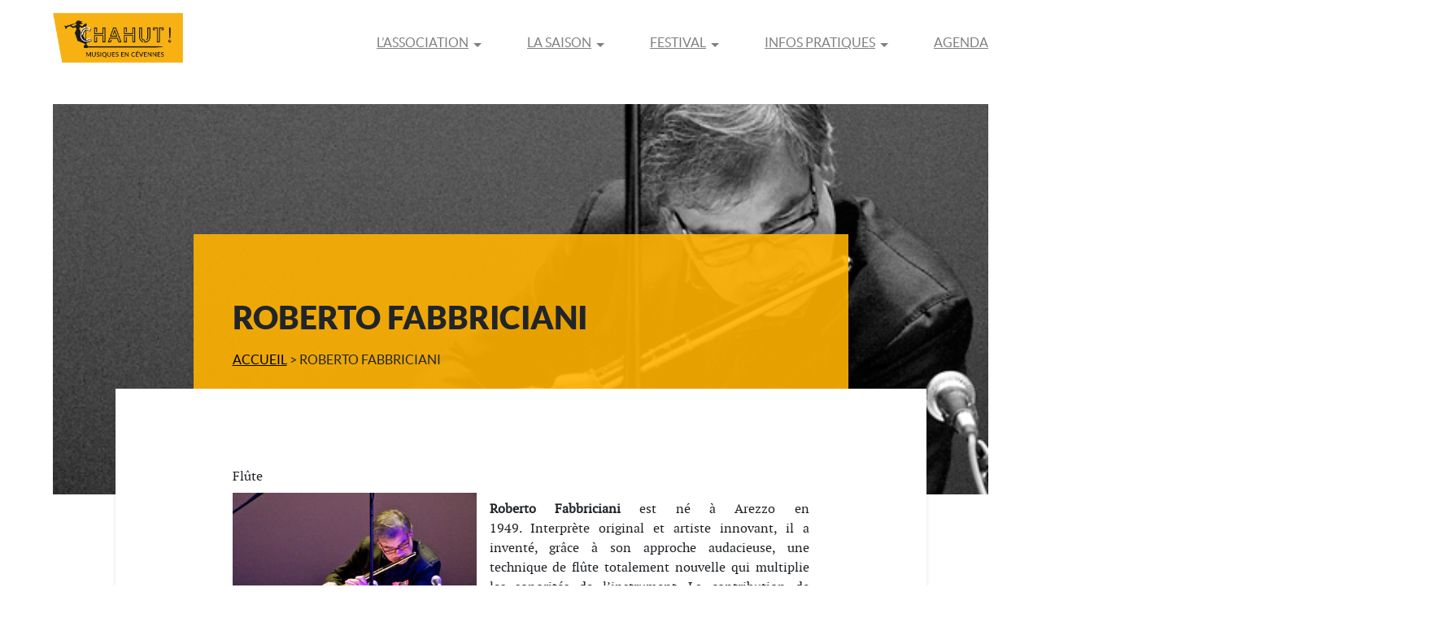

--- FILE ---
content_type: text/html; charset=UTF-8
request_url: https://chahut-musiquesencevennes.fr/2019/07/12/roberto-fabbriciani/
body_size: 14623
content:

<!DOCTYPE html>
<html lang="fr-FR">
	<head>
		<meta charset="UTF-8">
        <meta name="viewport" content="width=device-width, initial-scale=1">
    
        <meta name='robots' content='index, follow, max-image-preview:large, max-snippet:-1, max-video-preview:-1' />
	<style>img:is([sizes="auto" i], [sizes^="auto," i]) { contain-intrinsic-size: 3000px 1500px }</style>
	
	<!-- This site is optimized with the Yoast SEO plugin v24.9 - https://yoast.com/wordpress/plugins/seo/ -->
	<title>Roberto Fabbriciani - Chahut ! Musiques en cévennes</title><link rel="stylesheet" href="https://chahut-musiquesencevennes.fr/wp-content/cache/min/1/c643ae533afa90765355a5ce9d8e073e.css" media="all" data-minify="1" />
	<link rel="canonical" href="https://chahut-musiquesencevennes.fr/2019/07/12/roberto-fabbriciani/" />
	<meta property="og:locale" content="fr_FR" />
	<meta property="og:type" content="article" />
	<meta property="og:title" content="Roberto Fabbriciani - Chahut ! Musiques en cévennes" />
	<meta property="og:description" content="Flûte" />
	<meta property="og:url" content="https://chahut-musiquesencevennes.fr/2019/07/12/roberto-fabbriciani/" />
	<meta property="og:site_name" content="Chahut ! Musiques en cévennes" />
	<meta property="article:publisher" content="https://www.facebook.com/letoutpetitfestivalmusical/" />
	<meta property="article:published_time" content="2019-07-12T15:53:43+00:00" />
	<meta property="article:modified_time" content="2021-07-01T18:08:18+00:00" />
	<meta property="og:image" content="https://chahut-musiquesencevennes.fr/wp-content/uploads/2019/07/Roberto-Fabbriciani_b.jpg" />
	<meta property="og:image:width" content="600" />
	<meta property="og:image:height" content="350" />
	<meta property="og:image:type" content="image/jpeg" />
	<meta name="author" content="Chahut Festival" />
	<meta name="twitter:card" content="summary_large_image" />
	<meta name="twitter:label1" content="Écrit par" />
	<meta name="twitter:data1" content="Chahut Festival" />
	<meta name="twitter:label2" content="Durée de lecture estimée" />
	<meta name="twitter:data2" content="2 minutes" />
	<script type="application/ld+json" class="yoast-schema-graph">{"@context":"https://schema.org","@graph":[{"@type":"Article","@id":"https://chahut-musiquesencevennes.fr/2019/07/12/roberto-fabbriciani/#article","isPartOf":{"@id":"https://chahut-musiquesencevennes.fr/2019/07/12/roberto-fabbriciani/"},"author":{"name":"Chahut Festival","@id":"https://chahut-musiquesencevennes.fr/#/schema/person/686cb50f4035e379c6891375c157f633"},"headline":"Roberto Fabbriciani","datePublished":"2019-07-12T15:53:43+00:00","dateModified":"2021-07-01T18:08:18+00:00","mainEntityOfPage":{"@id":"https://chahut-musiquesencevennes.fr/2019/07/12/roberto-fabbriciani/"},"wordCount":392,"publisher":{"@id":"https://chahut-musiquesencevennes.fr/#organization"},"image":{"@id":"https://chahut-musiquesencevennes.fr/2019/07/12/roberto-fabbriciani/#primaryimage"},"thumbnailUrl":"https://chahut-musiquesencevennes.fr/wp-content/uploads/2019/07/Roberto-Fabbriciani_b.jpg","articleSection":["Festival 2019"],"inLanguage":"fr-FR"},{"@type":"WebPage","@id":"https://chahut-musiquesencevennes.fr/2019/07/12/roberto-fabbriciani/","url":"https://chahut-musiquesencevennes.fr/2019/07/12/roberto-fabbriciani/","name":"Roberto Fabbriciani - Chahut ! Musiques en cévennes","isPartOf":{"@id":"https://chahut-musiquesencevennes.fr/#website"},"primaryImageOfPage":{"@id":"https://chahut-musiquesencevennes.fr/2019/07/12/roberto-fabbriciani/#primaryimage"},"image":{"@id":"https://chahut-musiquesencevennes.fr/2019/07/12/roberto-fabbriciani/#primaryimage"},"thumbnailUrl":"https://chahut-musiquesencevennes.fr/wp-content/uploads/2019/07/Roberto-Fabbriciani_b.jpg","datePublished":"2019-07-12T15:53:43+00:00","dateModified":"2021-07-01T18:08:18+00:00","breadcrumb":{"@id":"https://chahut-musiquesencevennes.fr/2019/07/12/roberto-fabbriciani/#breadcrumb"},"inLanguage":"fr-FR","potentialAction":[{"@type":"ReadAction","target":["https://chahut-musiquesencevennes.fr/2019/07/12/roberto-fabbriciani/"]}]},{"@type":"ImageObject","inLanguage":"fr-FR","@id":"https://chahut-musiquesencevennes.fr/2019/07/12/roberto-fabbriciani/#primaryimage","url":"https://chahut-musiquesencevennes.fr/wp-content/uploads/2019/07/Roberto-Fabbriciani_b.jpg","contentUrl":"https://chahut-musiquesencevennes.fr/wp-content/uploads/2019/07/Roberto-Fabbriciani_b.jpg","width":600,"height":350},{"@type":"BreadcrumbList","@id":"https://chahut-musiquesencevennes.fr/2019/07/12/roberto-fabbriciani/#breadcrumb","itemListElement":[{"@type":"ListItem","position":1,"name":"Accueil","item":"https://chahut-musiquesencevennes.fr/"},{"@type":"ListItem","position":2,"name":"Roberto Fabbriciani"}]},{"@type":"WebSite","@id":"https://chahut-musiquesencevennes.fr/#website","url":"https://chahut-musiquesencevennes.fr/","name":"Chahut ! Musiques en cévennes","description":"On chahute","publisher":{"@id":"https://chahut-musiquesencevennes.fr/#organization"},"potentialAction":[{"@type":"SearchAction","target":{"@type":"EntryPoint","urlTemplate":"https://chahut-musiquesencevennes.fr/?s={search_term_string}"},"query-input":{"@type":"PropertyValueSpecification","valueRequired":true,"valueName":"search_term_string"}}],"inLanguage":"fr-FR"},{"@type":"Organization","@id":"https://chahut-musiquesencevennes.fr/#organization","name":"CHAHUT ! musiques en cévennes","url":"https://chahut-musiquesencevennes.fr/","logo":{"@type":"ImageObject","inLanguage":"fr-FR","@id":"https://chahut-musiquesencevennes.fr/#/schema/logo/image/","url":"https://chahut-musiquesencevennes.fr/wp-content/uploads/2019/05/logo_chahut_tpfm.jpg","contentUrl":"https://chahut-musiquesencevennes.fr/wp-content/uploads/2019/05/logo_chahut_tpfm.jpg","width":800,"height":306,"caption":"CHAHUT ! musiques en cévennes"},"image":{"@id":"https://chahut-musiquesencevennes.fr/#/schema/logo/image/"},"sameAs":["https://www.facebook.com/letoutpetitfestivalmusical/"]},{"@type":"Person","@id":"https://chahut-musiquesencevennes.fr/#/schema/person/686cb50f4035e379c6891375c157f633","name":"Chahut Festival","image":{"@type":"ImageObject","inLanguage":"fr-FR","@id":"https://chahut-musiquesencevennes.fr/#/schema/person/image/","url":"https://secure.gravatar.com/avatar/870dce6d7174c695fa837271da858e3bd26fd012984cd2e0dbad34805b97c663?s=96&d=mm&r=g","contentUrl":"https://secure.gravatar.com/avatar/870dce6d7174c695fa837271da858e3bd26fd012984cd2e0dbad34805b97c663?s=96&d=mm&r=g","caption":"Chahut Festival"},"url":"https://chahut-musiquesencevennes.fr/author/adminchris/"}]}</script>
	<!-- / Yoast SEO plugin. -->


<link rel='dns-prefetch' href='//fonts.googleapis.com' />
<link href='https://fonts.gstatic.com' crossorigin rel='preconnect' />
		<!-- This site uses the Google Analytics by ExactMetrics plugin v8.9.0 - Using Analytics tracking - https://www.exactmetrics.com/ -->
		<!-- Note: ExactMetrics is not currently configured on this site. The site owner needs to authenticate with Google Analytics in the ExactMetrics settings panel. -->
					<!-- No tracking code set -->
				<!-- / Google Analytics by ExactMetrics -->
		





<link rel='stylesheet' id='mec-google-fonts-css' href='//fonts.googleapis.com/css?family=Montserrat%3A400%2C700%7CRoboto%3A100%2C300%2C400%2C700&#038;ver=6.8.3&#038;display=swap' type='text/css' media='all' />


<style id='wp-emoji-styles-inline-css' type='text/css'>

	img.wp-smiley, img.emoji {
		display: inline !important;
		border: none !important;
		box-shadow: none !important;
		height: 1em !important;
		width: 1em !important;
		margin: 0 0.07em !important;
		vertical-align: -0.1em !important;
		background: none !important;
		padding: 0 !important;
	}
</style>

<style id='classic-theme-styles-inline-css' type='text/css'>
/*! This file is auto-generated */
.wp-block-button__link{color:#fff;background-color:#32373c;border-radius:9999px;box-shadow:none;text-decoration:none;padding:calc(.667em + 2px) calc(1.333em + 2px);font-size:1.125em}.wp-block-file__button{background:#32373c;color:#fff;text-decoration:none}
</style>
<style id='global-styles-inline-css' type='text/css'>
:root{--wp--preset--aspect-ratio--square: 1;--wp--preset--aspect-ratio--4-3: 4/3;--wp--preset--aspect-ratio--3-4: 3/4;--wp--preset--aspect-ratio--3-2: 3/2;--wp--preset--aspect-ratio--2-3: 2/3;--wp--preset--aspect-ratio--16-9: 16/9;--wp--preset--aspect-ratio--9-16: 9/16;--wp--preset--color--black: #000000;--wp--preset--color--cyan-bluish-gray: #abb8c3;--wp--preset--color--white: #ffffff;--wp--preset--color--pale-pink: #f78da7;--wp--preset--color--vivid-red: #cf2e2e;--wp--preset--color--luminous-vivid-orange: #ff6900;--wp--preset--color--luminous-vivid-amber: #fcb900;--wp--preset--color--light-green-cyan: #7bdcb5;--wp--preset--color--vivid-green-cyan: #00d084;--wp--preset--color--pale-cyan-blue: #8ed1fc;--wp--preset--color--vivid-cyan-blue: #0693e3;--wp--preset--color--vivid-purple: #9b51e0;--wp--preset--gradient--vivid-cyan-blue-to-vivid-purple: linear-gradient(135deg,rgba(6,147,227,1) 0%,rgb(155,81,224) 100%);--wp--preset--gradient--light-green-cyan-to-vivid-green-cyan: linear-gradient(135deg,rgb(122,220,180) 0%,rgb(0,208,130) 100%);--wp--preset--gradient--luminous-vivid-amber-to-luminous-vivid-orange: linear-gradient(135deg,rgba(252,185,0,1) 0%,rgba(255,105,0,1) 100%);--wp--preset--gradient--luminous-vivid-orange-to-vivid-red: linear-gradient(135deg,rgba(255,105,0,1) 0%,rgb(207,46,46) 100%);--wp--preset--gradient--very-light-gray-to-cyan-bluish-gray: linear-gradient(135deg,rgb(238,238,238) 0%,rgb(169,184,195) 100%);--wp--preset--gradient--cool-to-warm-spectrum: linear-gradient(135deg,rgb(74,234,220) 0%,rgb(151,120,209) 20%,rgb(207,42,186) 40%,rgb(238,44,130) 60%,rgb(251,105,98) 80%,rgb(254,248,76) 100%);--wp--preset--gradient--blush-light-purple: linear-gradient(135deg,rgb(255,206,236) 0%,rgb(152,150,240) 100%);--wp--preset--gradient--blush-bordeaux: linear-gradient(135deg,rgb(254,205,165) 0%,rgb(254,45,45) 50%,rgb(107,0,62) 100%);--wp--preset--gradient--luminous-dusk: linear-gradient(135deg,rgb(255,203,112) 0%,rgb(199,81,192) 50%,rgb(65,88,208) 100%);--wp--preset--gradient--pale-ocean: linear-gradient(135deg,rgb(255,245,203) 0%,rgb(182,227,212) 50%,rgb(51,167,181) 100%);--wp--preset--gradient--electric-grass: linear-gradient(135deg,rgb(202,248,128) 0%,rgb(113,206,126) 100%);--wp--preset--gradient--midnight: linear-gradient(135deg,rgb(2,3,129) 0%,rgb(40,116,252) 100%);--wp--preset--font-size--small: 13px;--wp--preset--font-size--medium: 20px;--wp--preset--font-size--large: 36px;--wp--preset--font-size--x-large: 42px;--wp--preset--spacing--20: 0.44rem;--wp--preset--spacing--30: 0.67rem;--wp--preset--spacing--40: 1rem;--wp--preset--spacing--50: 1.5rem;--wp--preset--spacing--60: 2.25rem;--wp--preset--spacing--70: 3.38rem;--wp--preset--spacing--80: 5.06rem;--wp--preset--shadow--natural: 6px 6px 9px rgba(0, 0, 0, 0.2);--wp--preset--shadow--deep: 12px 12px 50px rgba(0, 0, 0, 0.4);--wp--preset--shadow--sharp: 6px 6px 0px rgba(0, 0, 0, 0.2);--wp--preset--shadow--outlined: 6px 6px 0px -3px rgba(255, 255, 255, 1), 6px 6px rgba(0, 0, 0, 1);--wp--preset--shadow--crisp: 6px 6px 0px rgba(0, 0, 0, 1);}:where(.is-layout-flex){gap: 0.5em;}:where(.is-layout-grid){gap: 0.5em;}body .is-layout-flex{display: flex;}.is-layout-flex{flex-wrap: wrap;align-items: center;}.is-layout-flex > :is(*, div){margin: 0;}body .is-layout-grid{display: grid;}.is-layout-grid > :is(*, div){margin: 0;}:where(.wp-block-columns.is-layout-flex){gap: 2em;}:where(.wp-block-columns.is-layout-grid){gap: 2em;}:where(.wp-block-post-template.is-layout-flex){gap: 1.25em;}:where(.wp-block-post-template.is-layout-grid){gap: 1.25em;}.has-black-color{color: var(--wp--preset--color--black) !important;}.has-cyan-bluish-gray-color{color: var(--wp--preset--color--cyan-bluish-gray) !important;}.has-white-color{color: var(--wp--preset--color--white) !important;}.has-pale-pink-color{color: var(--wp--preset--color--pale-pink) !important;}.has-vivid-red-color{color: var(--wp--preset--color--vivid-red) !important;}.has-luminous-vivid-orange-color{color: var(--wp--preset--color--luminous-vivid-orange) !important;}.has-luminous-vivid-amber-color{color: var(--wp--preset--color--luminous-vivid-amber) !important;}.has-light-green-cyan-color{color: var(--wp--preset--color--light-green-cyan) !important;}.has-vivid-green-cyan-color{color: var(--wp--preset--color--vivid-green-cyan) !important;}.has-pale-cyan-blue-color{color: var(--wp--preset--color--pale-cyan-blue) !important;}.has-vivid-cyan-blue-color{color: var(--wp--preset--color--vivid-cyan-blue) !important;}.has-vivid-purple-color{color: var(--wp--preset--color--vivid-purple) !important;}.has-black-background-color{background-color: var(--wp--preset--color--black) !important;}.has-cyan-bluish-gray-background-color{background-color: var(--wp--preset--color--cyan-bluish-gray) !important;}.has-white-background-color{background-color: var(--wp--preset--color--white) !important;}.has-pale-pink-background-color{background-color: var(--wp--preset--color--pale-pink) !important;}.has-vivid-red-background-color{background-color: var(--wp--preset--color--vivid-red) !important;}.has-luminous-vivid-orange-background-color{background-color: var(--wp--preset--color--luminous-vivid-orange) !important;}.has-luminous-vivid-amber-background-color{background-color: var(--wp--preset--color--luminous-vivid-amber) !important;}.has-light-green-cyan-background-color{background-color: var(--wp--preset--color--light-green-cyan) !important;}.has-vivid-green-cyan-background-color{background-color: var(--wp--preset--color--vivid-green-cyan) !important;}.has-pale-cyan-blue-background-color{background-color: var(--wp--preset--color--pale-cyan-blue) !important;}.has-vivid-cyan-blue-background-color{background-color: var(--wp--preset--color--vivid-cyan-blue) !important;}.has-vivid-purple-background-color{background-color: var(--wp--preset--color--vivid-purple) !important;}.has-black-border-color{border-color: var(--wp--preset--color--black) !important;}.has-cyan-bluish-gray-border-color{border-color: var(--wp--preset--color--cyan-bluish-gray) !important;}.has-white-border-color{border-color: var(--wp--preset--color--white) !important;}.has-pale-pink-border-color{border-color: var(--wp--preset--color--pale-pink) !important;}.has-vivid-red-border-color{border-color: var(--wp--preset--color--vivid-red) !important;}.has-luminous-vivid-orange-border-color{border-color: var(--wp--preset--color--luminous-vivid-orange) !important;}.has-luminous-vivid-amber-border-color{border-color: var(--wp--preset--color--luminous-vivid-amber) !important;}.has-light-green-cyan-border-color{border-color: var(--wp--preset--color--light-green-cyan) !important;}.has-vivid-green-cyan-border-color{border-color: var(--wp--preset--color--vivid-green-cyan) !important;}.has-pale-cyan-blue-border-color{border-color: var(--wp--preset--color--pale-cyan-blue) !important;}.has-vivid-cyan-blue-border-color{border-color: var(--wp--preset--color--vivid-cyan-blue) !important;}.has-vivid-purple-border-color{border-color: var(--wp--preset--color--vivid-purple) !important;}.has-vivid-cyan-blue-to-vivid-purple-gradient-background{background: var(--wp--preset--gradient--vivid-cyan-blue-to-vivid-purple) !important;}.has-light-green-cyan-to-vivid-green-cyan-gradient-background{background: var(--wp--preset--gradient--light-green-cyan-to-vivid-green-cyan) !important;}.has-luminous-vivid-amber-to-luminous-vivid-orange-gradient-background{background: var(--wp--preset--gradient--luminous-vivid-amber-to-luminous-vivid-orange) !important;}.has-luminous-vivid-orange-to-vivid-red-gradient-background{background: var(--wp--preset--gradient--luminous-vivid-orange-to-vivid-red) !important;}.has-very-light-gray-to-cyan-bluish-gray-gradient-background{background: var(--wp--preset--gradient--very-light-gray-to-cyan-bluish-gray) !important;}.has-cool-to-warm-spectrum-gradient-background{background: var(--wp--preset--gradient--cool-to-warm-spectrum) !important;}.has-blush-light-purple-gradient-background{background: var(--wp--preset--gradient--blush-light-purple) !important;}.has-blush-bordeaux-gradient-background{background: var(--wp--preset--gradient--blush-bordeaux) !important;}.has-luminous-dusk-gradient-background{background: var(--wp--preset--gradient--luminous-dusk) !important;}.has-pale-ocean-gradient-background{background: var(--wp--preset--gradient--pale-ocean) !important;}.has-electric-grass-gradient-background{background: var(--wp--preset--gradient--electric-grass) !important;}.has-midnight-gradient-background{background: var(--wp--preset--gradient--midnight) !important;}.has-small-font-size{font-size: var(--wp--preset--font-size--small) !important;}.has-medium-font-size{font-size: var(--wp--preset--font-size--medium) !important;}.has-large-font-size{font-size: var(--wp--preset--font-size--large) !important;}.has-x-large-font-size{font-size: var(--wp--preset--font-size--x-large) !important;}
:where(.wp-block-post-template.is-layout-flex){gap: 1.25em;}:where(.wp-block-post-template.is-layout-grid){gap: 1.25em;}
:where(.wp-block-columns.is-layout-flex){gap: 2em;}:where(.wp-block-columns.is-layout-grid){gap: 2em;}
:root :where(.wp-block-pullquote){font-size: 1.5em;line-height: 1.6;}
</style>







<style id='rocket-lazyload-inline-css' type='text/css'>
.rll-youtube-player{position:relative;padding-bottom:56.23%;height:0;overflow:hidden;max-width:100%;}.rll-youtube-player iframe{position:absolute;top:0;left:0;width:100%;height:100%;z-index:100;background:0 0}.rll-youtube-player img{bottom:0;display:block;left:0;margin:auto;max-width:100%;width:100%;position:absolute;right:0;top:0;border:none;height:auto;cursor:pointer;-webkit-transition:.4s all;-moz-transition:.4s all;transition:.4s all}.rll-youtube-player img:hover{-webkit-filter:brightness(75%)}.rll-youtube-player .play{height:72px;width:72px;left:50%;top:50%;margin-left:-36px;margin-top:-36px;position:absolute;background:url(https://chahut-musiquesencevennes.fr/wp-content/plugins/wp-rocket/assets/img/youtube.png) no-repeat;cursor:pointer}
</style>



<script type="text/javascript" id="mec-frontend-script-js-extra">
/* <![CDATA[ */
var mecdata = {"day":"jour","days":"jours","hour":"heure","hours":"heures","minute":"minute","minutes":"minutes","second":"seconde","seconds":"secondes","elementor_edit_mode":"no","recapcha_key":"","ajax_url":"https:\/\/chahut-musiquesencevennes.fr\/wp-admin\/admin-ajax.php","fes_nonce":"5180ab0743","current_year":"2026","current_month":"01","datepicker_format":"dd-mm-yy&d-m-Y"};
/* ]]> */
</script>





<script type="text/javascript" id="responsive-lightbox-js-before">
/* <![CDATA[ */
var rlArgs = {"script":"swipebox","selector":"lightbox","customEvents":"","activeGalleries":false,"animation":true,"hideCloseButtonOnMobile":false,"removeBarsOnMobile":false,"hideBars":true,"hideBarsDelay":5000,"videoMaxWidth":1080,"useSVG":true,"loopAtEnd":false,"woocommerce_gallery":false,"ajaxurl":"https:\/\/chahut-musiquesencevennes.fr\/wp-admin\/admin-ajax.php","nonce":"742d957007","preview":false,"postId":1150,"scriptExtension":false};
/* ]]> */
</script>

<link rel="https://api.w.org/" href="https://chahut-musiquesencevennes.fr/wp-json/" /><link rel="alternate" title="JSON" type="application/json" href="https://chahut-musiquesencevennes.fr/wp-json/wp/v2/posts/1150" /><link rel="EditURI" type="application/rsd+xml" title="RSD" href="https://chahut-musiquesencevennes.fr/xmlrpc.php?rsd" />
<meta name="generator" content="WordPress 6.8.3" />
<link rel='shortlink' href='https://chahut-musiquesencevennes.fr/?p=1150' />
<link rel="icon" href="https://chahut-musiquesencevennes.fr/wp-content/uploads/2019/06/cropped-logo_chahut_musiques-32x32.png" sizes="32x32" />
<link rel="icon" href="https://chahut-musiquesencevennes.fr/wp-content/uploads/2019/06/cropped-logo_chahut_musiques-192x192.png" sizes="192x192" />
<link rel="apple-touch-icon" href="https://chahut-musiquesencevennes.fr/wp-content/uploads/2019/06/cropped-logo_chahut_musiques-180x180.png" />
<meta name="msapplication-TileImage" content="https://chahut-musiquesencevennes.fr/wp-content/uploads/2019/06/cropped-logo_chahut_musiques-270x270.png" />
		<style type="text/css" id="wp-custom-css">
			.section_04 .bg_color .btn_afa {
    margin-top: 40px;
}
.wp-block-image figcaption {
    margin-top: .5em;
    margin-bottom: 1em;
    font-size: 10px;
	text-align:right;
}

.custom_page .fil_ariane_bis {
    display: none;
}		</style>
		<style type="text/css">.mec-wrap, .mec-wrap div:not([class^="elementor-"]), .lity-container, .mec-wrap h1, .mec-wrap h2, .mec-wrap h3, .mec-wrap h4, .mec-wrap h5, .mec-wrap h6, .entry-content .mec-wrap h1, .entry-content .mec-wrap h2, .entry-content .mec-wrap h3, .entry-content .mec-wrap h4, .entry-content .mec-wrap h5, .entry-content .mec-wrap h6, .mec-wrap .mec-totalcal-box input[type="submit"], .mec-wrap .mec-totalcal-box .mec-totalcal-view span, .mec-agenda-event-title a, .lity-content .mec-events-meta-group-booking select, .lity-content .mec-book-ticket-variation h5, .lity-content .mec-events-meta-group-booking input[type="number"], .lity-content .mec-events-meta-group-booking input[type="text"], .lity-content .mec-events-meta-group-booking input[type="email"],.mec-organizer-item a, .mec-single-event .mec-events-meta-group-booking ul.mec-book-tickets-container li.mec-book-ticket-container label { font-family: "Montserrat", -apple-system, BlinkMacSystemFont, "Segoe UI", Roboto, sans-serif;}.mec-event-content p, .mec-search-bar-result .mec-event-detail{ font-family: Roboto, sans-serif;} .mec-wrap .mec-totalcal-box input, .mec-wrap .mec-totalcal-box select, .mec-checkboxes-search .mec-searchbar-category-wrap, .mec-wrap .mec-totalcal-box .mec-totalcal-view span { font-family: "Roboto", Helvetica, Arial, sans-serif; }.mec-event-grid-modern .event-grid-modern-head .mec-event-day, .mec-event-list-minimal .mec-time-details, .mec-event-list-minimal .mec-event-detail, .mec-event-list-modern .mec-event-detail, .mec-event-grid-minimal .mec-time-details, .mec-event-grid-minimal .mec-event-detail, .mec-event-grid-simple .mec-event-detail, .mec-event-cover-modern .mec-event-place, .mec-event-cover-clean .mec-event-place, .mec-calendar .mec-event-article .mec-localtime-details div, .mec-calendar .mec-event-article .mec-event-detail, .mec-calendar.mec-calendar-daily .mec-calendar-d-top h2, .mec-calendar.mec-calendar-daily .mec-calendar-d-top h3, .mec-toggle-item-col .mec-event-day, .mec-weather-summary-temp { font-family: "Roboto", sans-serif; } .mec-fes-form, .mec-fes-list, .mec-fes-form input, .mec-event-date .mec-tooltip .box, .mec-event-status .mec-tooltip .box, .ui-datepicker.ui-widget, .mec-fes-form button[type="submit"].mec-fes-sub-button, .mec-wrap .mec-timeline-events-container p, .mec-wrap .mec-timeline-events-container h4, .mec-wrap .mec-timeline-events-container div, .mec-wrap .mec-timeline-events-container a, .mec-wrap .mec-timeline-events-container span { font-family: -apple-system, BlinkMacSystemFont, "Segoe UI", Roboto, sans-serif !important; }.mec-event-grid-minimal .mec-modal-booking-button:hover, .mec-events-timeline-wrap .mec-organizer-item a, .mec-events-timeline-wrap .mec-organizer-item:after, .mec-events-timeline-wrap .mec-shortcode-organizers i, .mec-timeline-event .mec-modal-booking-button, .mec-wrap .mec-map-lightbox-wp.mec-event-list-classic .mec-event-date, .mec-timetable-t2-col .mec-modal-booking-button:hover, .mec-event-container-classic .mec-modal-booking-button:hover, .mec-calendar-events-side .mec-modal-booking-button:hover, .mec-event-grid-yearly  .mec-modal-booking-button, .mec-events-agenda .mec-modal-booking-button, .mec-event-grid-simple .mec-modal-booking-button, .mec-event-list-minimal  .mec-modal-booking-button:hover, .mec-timeline-month-divider,  .mec-wrap.colorskin-custom .mec-totalcal-box .mec-totalcal-view span:hover,.mec-wrap.colorskin-custom .mec-calendar.mec-event-calendar-classic .mec-selected-day,.mec-wrap.colorskin-custom .mec-color, .mec-wrap.colorskin-custom .mec-event-sharing-wrap .mec-event-sharing > li:hover a, .mec-wrap.colorskin-custom .mec-color-hover:hover, .mec-wrap.colorskin-custom .mec-color-before *:before ,.mec-wrap.colorskin-custom .mec-widget .mec-event-grid-classic.owl-carousel .owl-nav i,.mec-wrap.colorskin-custom .mec-event-list-classic a.magicmore:hover,.mec-wrap.colorskin-custom .mec-event-grid-simple:hover .mec-event-title,.mec-wrap.colorskin-custom .mec-single-event .mec-event-meta dd.mec-events-event-categories:before,.mec-wrap.colorskin-custom .mec-single-event-date:before,.mec-wrap.colorskin-custom .mec-single-event-time:before,.mec-wrap.colorskin-custom .mec-events-meta-group.mec-events-meta-group-venue:before,.mec-wrap.colorskin-custom .mec-calendar .mec-calendar-side .mec-previous-month i,.mec-wrap.colorskin-custom .mec-calendar .mec-calendar-side .mec-next-month:hover,.mec-wrap.colorskin-custom .mec-calendar .mec-calendar-side .mec-previous-month:hover,.mec-wrap.colorskin-custom .mec-calendar .mec-calendar-side .mec-next-month:hover,.mec-wrap.colorskin-custom .mec-calendar.mec-event-calendar-classic dt.mec-selected-day:hover,.mec-wrap.colorskin-custom .mec-infowindow-wp h5 a:hover, .colorskin-custom .mec-events-meta-group-countdown .mec-end-counts h3,.mec-calendar .mec-calendar-side .mec-next-month i,.mec-wrap .mec-totalcal-box i,.mec-calendar .mec-event-article .mec-event-title a:hover,.mec-attendees-list-details .mec-attendee-profile-link a:hover,.mec-wrap.colorskin-custom .mec-next-event-details li i, .mec-next-event-details i:before, .mec-marker-infowindow-wp .mec-marker-infowindow-count, .mec-next-event-details a,.mec-wrap.colorskin-custom .mec-events-masonry-cats a.mec-masonry-cat-selected,.lity .mec-color,.lity .mec-color-before :before,.lity .mec-color-hover:hover,.lity .mec-wrap .mec-color,.lity .mec-wrap .mec-color-before :before,.lity .mec-wrap .mec-color-hover:hover,.leaflet-popup-content .mec-color,.leaflet-popup-content .mec-color-before :before,.leaflet-popup-content .mec-color-hover:hover,.leaflet-popup-content .mec-wrap .mec-color,.leaflet-popup-content .mec-wrap .mec-color-before :before,.leaflet-popup-content .mec-wrap .mec-color-hover:hover, .mec-calendar.mec-calendar-daily .mec-calendar-d-table .mec-daily-view-day.mec-daily-view-day-active.mec-color, .mec-map-boxshow div .mec-map-view-event-detail.mec-event-detail i,.mec-map-boxshow div .mec-map-view-event-detail.mec-event-detail:hover,.mec-map-boxshow .mec-color,.mec-map-boxshow .mec-color-before :before,.mec-map-boxshow .mec-color-hover:hover,.mec-map-boxshow .mec-wrap .mec-color,.mec-map-boxshow .mec-wrap .mec-color-before :before,.mec-map-boxshow .mec-wrap .mec-color-hover:hover, .mec-choosen-time-message, .mec-booking-calendar-month-navigation .mec-next-month:hover, .mec-booking-calendar-month-navigation .mec-previous-month:hover, .mec-yearly-view-wrap .mec-agenda-event-title a:hover, .mec-yearly-view-wrap .mec-yearly-title-sec .mec-next-year i, .mec-yearly-view-wrap .mec-yearly-title-sec .mec-previous-year i, .mec-yearly-view-wrap .mec-yearly-title-sec .mec-next-year:hover, .mec-yearly-view-wrap .mec-yearly-title-sec .mec-previous-year:hover, .mec-av-spot .mec-av-spot-head .mec-av-spot-box span, .mec-wrap.colorskin-custom .mec-calendar .mec-calendar-side .mec-previous-month:hover .mec-load-month-link, .mec-wrap.colorskin-custom .mec-calendar .mec-calendar-side .mec-next-month:hover .mec-load-month-link, .mec-yearly-view-wrap .mec-yearly-title-sec .mec-previous-year:hover .mec-load-month-link, .mec-yearly-view-wrap .mec-yearly-title-sec .mec-next-year:hover .mec-load-month-link, .mec-skin-list-events-container .mec-data-fields-tooltip .mec-data-fields-tooltip-box ul .mec-event-data-field-item a, .mec-booking-shortcode .mec-event-ticket-name, .mec-booking-shortcode .mec-event-ticket-price, .mec-booking-shortcode .mec-ticket-variation-name, .mec-booking-shortcode .mec-ticket-variation-price, .mec-booking-shortcode label, .mec-booking-shortcode .nice-select, .mec-booking-shortcode input, .mec-booking-shortcode span.mec-book-price-detail-description, .mec-booking-shortcode .mec-ticket-name, .mec-booking-shortcode label.wn-checkbox-label{color: #fded98}.mec-skin-carousel-container .mec-event-footer-carousel-type3 .mec-modal-booking-button:hover, .mec-wrap.colorskin-custom .mec-event-sharing .mec-event-share:hover .event-sharing-icon,.mec-wrap.colorskin-custom .mec-event-grid-clean .mec-event-date,.mec-wrap.colorskin-custom .mec-event-list-modern .mec-event-sharing > li:hover a i,.mec-wrap.colorskin-custom .mec-event-list-modern .mec-event-sharing .mec-event-share:hover .mec-event-sharing-icon,.mec-wrap.colorskin-custom .mec-event-list-modern .mec-event-sharing li:hover a i,.mec-wrap.colorskin-custom .mec-calendar:not(.mec-event-calendar-classic) .mec-selected-day,.mec-wrap.colorskin-custom .mec-calendar .mec-selected-day:hover,.mec-wrap.colorskin-custom .mec-calendar .mec-calendar-row  dt.mec-has-event:hover,.mec-wrap.colorskin-custom .mec-calendar .mec-has-event:after, .mec-wrap.colorskin-custom .mec-bg-color, .mec-wrap.colorskin-custom .mec-bg-color-hover:hover, .colorskin-custom .mec-event-sharing-wrap:hover > li, .mec-wrap.colorskin-custom .mec-totalcal-box .mec-totalcal-view span.mec-totalcalview-selected,.mec-wrap .flip-clock-wrapper ul li a div div.inn,.mec-wrap .mec-totalcal-box .mec-totalcal-view span.mec-totalcalview-selected,.event-carousel-type1-head .mec-event-date-carousel,.mec-event-countdown-style3 .mec-event-date,#wrap .mec-wrap article.mec-event-countdown-style1,.mec-event-countdown-style1 .mec-event-countdown-part3 a.mec-event-button,.mec-wrap .mec-event-countdown-style2,.mec-map-get-direction-btn-cnt input[type="submit"],.mec-booking button,span.mec-marker-wrap,.mec-wrap.colorskin-custom .mec-timeline-events-container .mec-timeline-event-date:before, .mec-has-event-for-booking.mec-active .mec-calendar-novel-selected-day, .mec-booking-tooltip.multiple-time .mec-booking-calendar-date.mec-active, .mec-booking-tooltip.multiple-time .mec-booking-calendar-date:hover, .mec-ongoing-normal-label, .mec-calendar .mec-has-event:after, .mec-event-list-modern .mec-event-sharing li:hover .telegram{background-color: #fded98;}.mec-booking-tooltip.multiple-time .mec-booking-calendar-date:hover, .mec-calendar-day.mec-active .mec-booking-tooltip.multiple-time .mec-booking-calendar-date.mec-active{ background-color: #fded98;}.mec-skin-carousel-container .mec-event-footer-carousel-type3 .mec-modal-booking-button:hover, .mec-timeline-month-divider, .mec-wrap.colorskin-custom .mec-single-event .mec-speakers-details ul li .mec-speaker-avatar a:hover img,.mec-wrap.colorskin-custom .mec-event-list-modern .mec-event-sharing > li:hover a i,.mec-wrap.colorskin-custom .mec-event-list-modern .mec-event-sharing .mec-event-share:hover .mec-event-sharing-icon,.mec-wrap.colorskin-custom .mec-event-list-standard .mec-month-divider span:before,.mec-wrap.colorskin-custom .mec-single-event .mec-social-single:before,.mec-wrap.colorskin-custom .mec-single-event .mec-frontbox-title:before,.mec-wrap.colorskin-custom .mec-calendar .mec-calendar-events-side .mec-table-side-day, .mec-wrap.colorskin-custom .mec-border-color, .mec-wrap.colorskin-custom .mec-border-color-hover:hover, .colorskin-custom .mec-single-event .mec-frontbox-title:before, .colorskin-custom .mec-single-event .mec-wrap-checkout h4:before, .colorskin-custom .mec-single-event .mec-events-meta-group-booking form > h4:before, .mec-wrap.colorskin-custom .mec-totalcal-box .mec-totalcal-view span.mec-totalcalview-selected,.mec-wrap .mec-totalcal-box .mec-totalcal-view span.mec-totalcalview-selected,.event-carousel-type1-head .mec-event-date-carousel:after,.mec-wrap.colorskin-custom .mec-events-masonry-cats a.mec-masonry-cat-selected, .mec-marker-infowindow-wp .mec-marker-infowindow-count, .mec-wrap.colorskin-custom .mec-events-masonry-cats a:hover, .mec-has-event-for-booking .mec-calendar-novel-selected-day, .mec-booking-tooltip.multiple-time .mec-booking-calendar-date.mec-active, .mec-booking-tooltip.multiple-time .mec-booking-calendar-date:hover, .mec-virtual-event-history h3:before, .mec-booking-tooltip.multiple-time .mec-booking-calendar-date:hover, .mec-calendar-day.mec-active .mec-booking-tooltip.multiple-time .mec-booking-calendar-date.mec-active, .mec-rsvp-form-box form > h4:before, .mec-wrap .mec-box-title::before, .mec-box-title::before  {border-color: #fded98;}.mec-wrap.colorskin-custom .mec-event-countdown-style3 .mec-event-date:after,.mec-wrap.colorskin-custom .mec-month-divider span:before, .mec-calendar.mec-event-container-simple dl dt.mec-selected-day, .mec-calendar.mec-event-container-simple dl dt.mec-selected-day:hover{border-bottom-color:#fded98;}.mec-wrap.colorskin-custom  article.mec-event-countdown-style1 .mec-event-countdown-part2:after{border-color: transparent transparent transparent #fded98;}.mec-wrap.colorskin-custom .mec-box-shadow-color { box-shadow: 0 4px 22px -7px #fded98;}.mec-events-timeline-wrap .mec-shortcode-organizers, .mec-timeline-event .mec-modal-booking-button, .mec-events-timeline-wrap:before, .mec-wrap.colorskin-custom .mec-timeline-event-local-time, .mec-wrap.colorskin-custom .mec-timeline-event-time ,.mec-wrap.colorskin-custom .mec-timeline-event-location,.mec-choosen-time-message { background: rgba(253,237,152,.11);}.mec-wrap.colorskin-custom .mec-timeline-events-container .mec-timeline-event-date:after{ background: rgba(253,237,152,.3);}.mec-booking-shortcode button { box-shadow: 0 2px 2px rgba(253 237 152 / 27%);}.mec-booking-shortcode button.mec-book-form-back-button{ background-color: rgba(253 237 152 / 40%);}.mec-events-meta-group-booking-shortcode{ background: rgba(253,237,152,.14);}.mec-booking-shortcode label.wn-checkbox-label, .mec-booking-shortcode .nice-select,.mec-booking-shortcode input, .mec-booking-shortcode .mec-book-form-gateway-label input[type=radio]:before, .mec-booking-shortcode input[type=radio]:checked:before, .mec-booking-shortcode ul.mec-book-price-details li, .mec-booking-shortcode ul.mec-book-price-details{ border-color: rgba(253 237 152 / 27%) !important;}.mec-booking-shortcode input::-webkit-input-placeholder,.mec-booking-shortcode textarea::-webkit-input-placeholder{color: #fded98}.mec-booking-shortcode input::-moz-placeholder,.mec-booking-shortcode textarea::-moz-placeholder{color: #fded98}.mec-booking-shortcode input:-ms-input-placeholder,.mec-booking-shortcode textarea:-ms-input-placeholder {color: #fded98}.mec-booking-shortcode input:-moz-placeholder,.mec-booking-shortcode textarea:-moz-placeholder {color: #fded98}.mec-booking-shortcode label.wn-checkbox-label:after, .mec-booking-shortcode label.wn-checkbox-label:before, .mec-booking-shortcode input[type=radio]:checked:after{background-color: #fded98}.mec-wrap.colorskin-custom .mec-event-description {color: #c9c9c9;}</style><style type="text/css">.mec-calendar .mec-event-article .mec-event-time  {   
color: #666666;
}
.mec-calendar.mec-event-calendar-classic .mec-calendar-events-sec .mec-table-side-day {
    margin-left: 8px;
color: #666666;
}
.mec-box-calendar.mec-calendar.mec-event-calendar-classic .mec-calendar-side .mec-next-month  {   
color: #ffffff;
}
.mec-calendar.mec-event-calendar-classic .mec-calendar-events-sec {
    text-align: left;
    background: #e9e9e9;
    border: 0px solid #929292;
}
.mec-sl-angle-left:before {
    content: "\e605";
    color: #ffffff;
}
.mec-previous-month:hover {
    color: #ffffff;
}
.mec-next-month:hover {
    color: #ffffff;
}
.mec-calendar.mec-event-calendar-classic .mec-selected-day, .mec-calendar.mec-event-calendar-classic dt.mec-selected-day:hover {
    color: #40d9f1;
    font-weight: 700;
    background: #e9e9e9;
    border-bottom: none;
}
.mec-calendar .mec-event-article {
    padding-left: 10px;
}
.mec-calendar .mec-has-event:after {
    width: 20px;
    height: 20px;
}
.mec-calendar.mec-event-calendar-classic .mec-has-event:after {
    bottom: auto;
    top: 20px;
    left: 20px;
    margin: 0;
}
.mec-calendar.mec-event-calendar-classic .mec-has-event:after {
    bottom: auto;
    top: 30px;
    left: 30px;
    margin: 0;
}
.mec-event-list-classic .mec-event-date {
    font-weight: 400;
    font-size: 24px;
    letter-spacing: 0;
    line-height: 28px;
}
.mec-wrap.colorskin-custom .mec-totalcal-box .mec-totalcal-view span:hover, .mec-wrap.colorskin-custom .mec-calendar.mec-event-calendar-classic .mec-selected-day, .mec-wrap.colorskin-custom .mec-color, .mec-wrap.colorskin-custom .mec-event-sharing-wrap .mec-event-sharing > li:hover a, .mec-wrap.colorskin-custom .mec-color-hover:hover, .mec-wrap.colorskin-custom .mec-color-before *:before, .mec-wrap.colorskin-custom .mec-widget .mec-event-grid-classic.owl-carousel .owl-nav i, .mec-wrap.colorskin-custom .mec-event-list-classic a.magicmore:hover, .mec-wrap.colorskin-custom .mec-event-grid-simple:hover .mec-event-title, .mec-wrap.colorskin-custom .mec-single-event .mec-event-meta dd.mec-events-event-categories:before, .mec-wrap.colorskin-custom .mec-single-event-date:before, .mec-wrap.colorskin-custom .mec-single-event-time:before, .mec-wrap.colorskin-custom .mec-events-meta-group.mec-events-meta-group-venue:before, .mec-wrap.colorskin-custom .mec-calendar .mec-calendar-side .mec-previous-month i, .mec-wrap.colorskin-custom .mec-calendar .mec-calendar-side .mec-next-month, .mec-wrap.colorskin-custom .mec-calendar .mec-calendar-side .mec-previous-month:hover, .mec-wrap.colorskin-custom .mec-calendar .mec-calendar-side .mec-next-month:hover, .mec-wrap.colorskin-custom .mec-calendar.mec-event-calendar-classic dt.mec-selected-day:hover, .mec-wrap.colorskin-custom .mec-infowindow-wp h5 a:hover, .colorskin-custom .mec-events-meta-group-countdown .mec-end-counts h3, .mec-calendar .mec-calendar-side .mec-next-month i, .mec-wrap .mec-totalcal-box i, .mec-calendar .mec-event-article .mec-event-title a:hover, .mec-attendees-list-details .mec-attendee-profile-link a:hover, .mec-wrap.colorskin-custom .mec-next-event-details li i, .mec-next-event-details a, .mec-wrap.colorskin-custom .mec-events-masonry-cats a.mec-masonry-cat-selected {
    color: #aaaaaa;
}
.mec-events-button {
    background: #fff;
    padding: 12px 34px;
    font-size: 16px;
    font-weight: 400;
    letter-spacing: 0;
    border: 3px solid #e3e3e3;
    margin-right: 10px;
    transition: .3s;
}
</style><noscript><style id="rocket-lazyload-nojs-css">.rll-youtube-player, [data-lazy-src]{display:none !important;}</style></noscript>	</head>
	
	<body class="wp-singular post-template-default single single-post postid-1150 single-format-standard wp-theme-theme_chahut">
		<header class="container">
			<div>
				<a href="https://chahut-musiquesencevennes.fr" title="Retourner à l'acceuil"><img class="logo_header" src="data:image/svg+xml,%3Csvg%20xmlns='http://www.w3.org/2000/svg'%20viewBox='0%200%200%200'%3E%3C/svg%3E" alt="Logo CHAHUT ! le tout petit festival - Retour accueil" title="Logo CHAHUT ! Le tout petit festival" data-lazy-src="https://chahut-musiquesencevennes.fr/wp-content/themes/theme_chahut/img/logo_chahut_musiques.jpg"><noscript><img class="logo_header" src="https://chahut-musiquesencevennes.fr/wp-content/themes/theme_chahut/img/logo_chahut_musiques.jpg" alt="Logo CHAHUT ! le tout petit festival - Retour accueil" title="Logo CHAHUT ! Le tout petit festival"></noscript></a>
				<nav class="navbar navbar-expand-lg navbar-light bg-light">
					<button class="navbar-toggler" type="button" data-toggle="collapse" data-target="#navbarNavDropdown" aria-controls="navbarNavDropdown" aria-expanded="false" aria-label="Toggle navigation">
						<span class="navbar-toggler-icon"></span>
					</button>
					<div id="navbarNavDropdown" class="collapse navbar-collapse"><ul id="menu-menu-1" class="navbar-nav"><li itemscope="itemscope" itemtype="https://www.schema.org/SiteNavigationElement" id="menu-item-882" class="menu-item menu-item-type-post_type menu-item-object-page menu-item-has-children dropdown menu-item-882 nav-item"><a title="L’association" href="#" data-toggle="dropdown" aria-haspopup="true" aria-expanded="false" class="dropdown-toggle nav-link" id="menu-item-dropdown-882">L’association</a>
<ul class="dropdown-menu" aria-labelledby="menu-item-dropdown-882" role="menu">
	<li itemscope="itemscope" itemtype="https://www.schema.org/SiteNavigationElement" id="menu-item-280" class="menu-item menu-item-type-post_type menu-item-object-page menu-item-280 nav-item"><a title="A l’origine…" href="https://chahut-musiquesencevennes.fr/lassociation/un-lieu-au-coeur-des-cevennes-2/" class="dropdown-item">A l’origine…</a></li>
	<li itemscope="itemscope" itemtype="https://www.schema.org/SiteNavigationElement" id="menu-item-278" class="menu-item menu-item-type-post_type menu-item-object-page menu-item-278 nav-item"><a title="Nos partenaires" href="https://chahut-musiquesencevennes.fr/lassociation/nos-partenaires/" class="dropdown-item">Nos partenaires</a></li>
</ul>
</li>
<li itemscope="itemscope" itemtype="https://www.schema.org/SiteNavigationElement" id="menu-item-68" class="menu-item menu-item-type-post_type menu-item-object-page menu-item-has-children dropdown menu-item-68 nav-item"><a title="La saison" href="#" data-toggle="dropdown" aria-haspopup="true" aria-expanded="false" class="dropdown-toggle nav-link" id="menu-item-dropdown-68">La saison</a>
<ul class="dropdown-menu" aria-labelledby="menu-item-dropdown-68" role="menu">
	<li itemscope="itemscope" itemtype="https://www.schema.org/SiteNavigationElement" id="menu-item-904" class="menu-item menu-item-type-post_type menu-item-object-page menu-item-904 nav-item"><a title="Résidences / Créations" href="https://chahut-musiquesencevennes.fr/hors-saison/residences-creations/" class="dropdown-item">Résidences / Créations</a></li>
	<li itemscope="itemscope" itemtype="https://www.schema.org/SiteNavigationElement" id="menu-item-3513" class="menu-item menu-item-type-post_type menu-item-object-page menu-item-3513 nav-item"><a title="Concerts / Spectacles" href="https://chahut-musiquesencevennes.fr/hors-saison/concerts/" class="dropdown-item">Concerts / Spectacles</a></li>
	<li itemscope="itemscope" itemtype="https://www.schema.org/SiteNavigationElement" id="menu-item-1666" class="menu-item menu-item-type-post_type menu-item-object-page menu-item-1666 nav-item"><a title="Ateliers" href="https://chahut-musiquesencevennes.fr/hors-saison/ateliers/" class="dropdown-item">Ateliers</a></li>
	<li itemscope="itemscope" itemtype="https://www.schema.org/SiteNavigationElement" id="menu-item-799" class="menu-item menu-item-type-post_type menu-item-object-page menu-item-799 nav-item"><a title="Artistes de la saison" href="https://chahut-musiquesencevennes.fr/hors-saison/artistes/" class="dropdown-item">Artistes de la saison</a></li>
</ul>
</li>
<li itemscope="itemscope" itemtype="https://www.schema.org/SiteNavigationElement" id="menu-item-2670" class="menu-item menu-item-type-custom menu-item-object-custom menu-item-has-children dropdown menu-item-2670 nav-item"><a title="Festival" href="#" data-toggle="dropdown" aria-haspopup="true" aria-expanded="false" class="dropdown-toggle nav-link" id="menu-item-dropdown-2670">Festival</a>
<ul class="dropdown-menu" aria-labelledby="menu-item-dropdown-2670" role="menu">
	<li itemscope="itemscope" itemtype="https://www.schema.org/SiteNavigationElement" id="menu-item-285" class="menu-item menu-item-type-post_type menu-item-object-page menu-item-285 nav-item"><a title="Edito" href="https://chahut-musiquesencevennes.fr/saison-dete-2/festival-musical-chahut/" class="dropdown-item">Edito</a></li>
	<li itemscope="itemscope" itemtype="https://www.schema.org/SiteNavigationElement" id="menu-item-2475" class="menu-item menu-item-type-post_type menu-item-object-page menu-item-2475 nav-item"><a title="Film de présentation" href="https://chahut-musiquesencevennes.fr/film-de-presentation/" class="dropdown-item">Film de présentation</a></li>
	<li itemscope="itemscope" itemtype="https://www.schema.org/SiteNavigationElement" id="menu-item-793" class="menu-item menu-item-type-post_type menu-item-object-page menu-item-793 nav-item"><a title="Le programme" href="https://chahut-musiquesencevennes.fr/saison-dete-2/programme/" class="dropdown-item">Le programme</a></li>
	<li itemscope="itemscope" itemtype="https://www.schema.org/SiteNavigationElement" id="menu-item-287" class="menu-item menu-item-type-post_type menu-item-object-page menu-item-287 nav-item"><a title="Autour des concerts" href="https://chahut-musiquesencevennes.fr/saison-dete-2/concerts-chahut/" class="dropdown-item">Autour des concerts</a></li>
	<li itemscope="itemscope" itemtype="https://www.schema.org/SiteNavigationElement" id="menu-item-798" class="menu-item menu-item-type-post_type menu-item-object-page menu-item-798 nav-item"><a title="Artistes du festival" href="https://chahut-musiquesencevennes.fr/saison-dete-2/artistes-du-festival/" class="dropdown-item">Artistes du festival</a></li>
	<li itemscope="itemscope" itemtype="https://www.schema.org/SiteNavigationElement" id="menu-item-1727" class="menu-item menu-item-type-post_type menu-item-object-page menu-item-1727 nav-item"><a title="Festivals précédents" href="https://chahut-musiquesencevennes.fr/lassociation/festivals-precedents/" class="dropdown-item">Festivals précédents</a></li>
	<li itemscope="itemscope" itemtype="https://www.schema.org/SiteNavigationElement" id="menu-item-2176" class="menu-item menu-item-type-post_type menu-item-object-page menu-item-2176 nav-item"><a title="Photothèque" href="https://chahut-musiquesencevennes.fr/phototheque/" class="dropdown-item">Photothèque</a></li>
</ul>
</li>
<li itemscope="itemscope" itemtype="https://www.schema.org/SiteNavigationElement" id="menu-item-71" class="menu-item menu-item-type-post_type menu-item-object-page menu-item-has-children dropdown menu-item-71 nav-item"><a title="Infos pratiques" href="#" data-toggle="dropdown" aria-haspopup="true" aria-expanded="false" class="dropdown-toggle nav-link" id="menu-item-dropdown-71">Infos pratiques</a>
<ul class="dropdown-menu" aria-labelledby="menu-item-dropdown-71" role="menu">
	<li itemscope="itemscope" itemtype="https://www.schema.org/SiteNavigationElement" id="menu-item-436" class="menu-item menu-item-type-post_type menu-item-object-page menu-item-436 nav-item"><a title="Tarifs &#038; Réservation" href="https://chahut-musiquesencevennes.fr/infos-pratiques/tarifs-reservation/" class="dropdown-item">Tarifs &#038; Réservation</a></li>
	<li itemscope="itemscope" itemtype="https://www.schema.org/SiteNavigationElement" id="menu-item-417" class="menu-item menu-item-type-post_type menu-item-object-page menu-item-417 nav-item"><a title="Accès &#038; Plan" href="https://chahut-musiquesencevennes.fr/infos-pratiques/acces-plan/" class="dropdown-item">Accès &#038; Plan</a></li>
	<li itemscope="itemscope" itemtype="https://www.schema.org/SiteNavigationElement" id="menu-item-435" class="menu-item menu-item-type-post_type menu-item-object-page menu-item-435 nav-item"><a title="Restauration / Hébergement" href="https://chahut-musiquesencevennes.fr/infos-pratiques/se-loger-manger/" class="dropdown-item">Restauration / Hébergement</a></li>
	<li itemscope="itemscope" itemtype="https://www.schema.org/SiteNavigationElement" id="menu-item-2322" class="menu-item menu-item-type-post_type menu-item-object-page menu-item-2322 nav-item"><a title="Espace presse" href="https://chahut-musiquesencevennes.fr/infos-pratiques/espace-presse/" class="dropdown-item">Espace presse</a></li>
	<li itemscope="itemscope" itemtype="https://www.schema.org/SiteNavigationElement" id="menu-item-292" class="menu-item menu-item-type-post_type menu-item-object-page menu-item-292 nav-item"><a title="Nous contacter" href="https://chahut-musiquesencevennes.fr/infos-pratiques/nous-contacter/" class="dropdown-item">Nous contacter</a></li>
</ul>
</li>
<li itemscope="itemscope" itemtype="https://www.schema.org/SiteNavigationElement" id="menu-item-1324" class="menu-item menu-item-type-custom menu-item-object-custom menu-item-1324 nav-item"><a title="Agenda" href="https://chahut-musiquesencevennes.fr/events/" class="nav-link">Agenda</a></li>
</ul></div>				</nav>
			</div>
		</header>

		<div class="backtop">
			<a>↑</a>
		</div>

		<div class="conteneur_general conteneur_general_template"><section class="container page_article">
	<div class="row">

        <!--Verifie si une thumbnail existe, sinon on la remplace par une autre image-->
                                <div data-bg="https://chahut-musiquesencevennes.fr/wp-content/uploads/2019/07/Roberto-Fabbriciani_b.jpg" class="bckg_img rocket-lazyload" style=""></div>

        <div class="conteneur_contenu">
            <h1>Roberto Fabbriciani</h1>

            <p id="breadcrumbs" class="fil_ariane_bis"><span><span><a href="https://chahut-musiquesencevennes.fr/">Accueil</a></span> &gt; <span class="breadcrumb_last" aria-current="page">Roberto Fabbriciani</span></span></p>            <div class="conteneur_text">
                
<p>Flûte</p>



<div class="wp-block-image"><figure class="alignleft"><img fetchpriority="high" decoding="async" width="300" height="196" src="data:image/svg+xml,%3Csvg%20xmlns='http://www.w3.org/2000/svg'%20viewBox='0%200%20300%20196'%3E%3C/svg%3E" alt="" class="wp-image-1146" data-lazy-srcset="https://chahut-musiquesencevennes.fr/wp-content/uploads/2019/07/Roberto-Fabbriciani_rvb-300x196.jpg 300w, https://chahut-musiquesencevennes.fr/wp-content/uploads/2019/07/Roberto-Fabbriciani_rvb-768x502.jpg 768w, https://chahut-musiquesencevennes.fr/wp-content/uploads/2019/07/Roberto-Fabbriciani_rvb.jpg 900w" data-lazy-sizes="(max-width: 300px) 100vw, 300px" data-lazy-src="https://chahut-musiquesencevennes.fr/wp-content/uploads/2019/07/Roberto-Fabbriciani_rvb-300x196.jpg" /><noscript><img fetchpriority="high" decoding="async" width="300" height="196" src="https://chahut-musiquesencevennes.fr/wp-content/uploads/2019/07/Roberto-Fabbriciani_rvb-300x196.jpg" alt="" class="wp-image-1146" srcset="https://chahut-musiquesencevennes.fr/wp-content/uploads/2019/07/Roberto-Fabbriciani_rvb-300x196.jpg 300w, https://chahut-musiquesencevennes.fr/wp-content/uploads/2019/07/Roberto-Fabbriciani_rvb-768x502.jpg 768w, https://chahut-musiquesencevennes.fr/wp-content/uploads/2019/07/Roberto-Fabbriciani_rvb.jpg 900w" sizes="(max-width: 300px) 100vw, 300px" /></noscript><figcaption>Photo : L. Botteon </figcaption></figure></div>



<p><strong>Roberto
Fabbriciani</strong>&nbsp;est né à Arezzo en 1949.&nbsp;Interprète
original et artiste innovant, il a inventé, grâce à son approche
audacieuse, une technique de flûte totalement nouvelle qui multiplie
les sonorités de l’instrument. La contribution de Fabbriciani à
l’histoire de la musique depuis le 20e siècle est bien connue:
c’est cette capacité à compléter la pensée du compositeur en
valorisant les qualités de composition de l’œuvre et les
possibilités d’exécution qu’elle sous-tend. Roberto Fabbriciani
a collaboré avec les plus grands auteurs du 20e siècle qui lui ont
dédié leurs œuvres: Luciano Berio, Pierre Boulez, Sylvano
Bussotti, John Cage, Elliot Carter, Niccolò Castiglioni, Aldo
Clementi, Luigi Dallapiccola, Luis De Pablo, Franco Donatoni,
Jindřich Feld, Brian Ferneyhough, Jean Françaix, Giorgio Gaslini,
Harald Genzmer, Adriano Guarnieri, Toshio Hosokawa, Klaus Huber,
Ernest Krenek, György Kurtág, György Ligeti, Luca Lombardi,
Giacomo Manzoni, Bruno Maderna, Olivier Messiaen, Ennio Morricone,
Luigi Nono, Goffredo Petrassi, Henri Pousseur, Wolfgang Rihm,
Jean-Claude Risset, Nino Rota, Nicola Sani, Giacinto Scelsi, Dieter
Schnebel, Salvatore Sciarrino, Mauricio Sotelo, Karlheinz
Stockhausen, Toru Takemitsu, Isang Yun. Il a donné des concerts dont
les plus importants aux Festivals, comme Biennale de Venise, Berlin,
Donaueschingen, Vienne, Paris, Salisburgo, Tokyo, et joué sous la
direction des chefs d’orchestre Claudio Abbado, Roberto Abbado,
Bruno Bartoletti, Luciano Berio, Ernest Bour, Bruno Campanella, Aldo
Ceccato, Riccardo Chailly, Sergiu Comissiona, José Ramón Encinar,
Peter Eötvös, Vladimir Fedoseyev, Gabriele Ferro, Daniele Gatti,
Gianandrea Gavazzeni, Gianluigi Gelmetti, Michael Gielen, Cristóbal
Halffter, Djansug Kachidse, Bernhard Klee, Vladimir Jurowski, Peter
Maag, Bruno Maderna, Diego Masson, Ingo Metzmacher, Riccardo Muti,
Marcello Panni, Zoltán Peskó, Josep Pons, Giuseppe Sinopoli, Arturo
Tamayo, Lothar Zagrosek, Il a donné des concerts dans des salles
prestigieuses et les institutions musicales: La Scala Milan, Berlin
Philharmonic, le Royal Festival Hall à Londres, à Tokyo au Suntory
Hall, Moscou Tchaïkovski Hall, Carnegie Hall de New York et à au
Teatro Colon à Buenos Aires et participé à des festivals comme la
Biennale de Venise, Maggio Musicale Fiorentino, Ravenna, Londres,
Edimbourg, Paris, Bruxelles, Granada, Lucerne, Varsovie, Salzbourg,
Vienne, Lockenhaus, Donaueschingen, Cologne, Munich,
Saint-Pétersbourg, Berlin, Tokyo, Cervantino. Il a enregistré
plusieurs albums et a enseigné les classes de maître au Mozarteum à
Salzbourg Université. 
</p>



<p><a href="http://www.robertofabbriciani.it/" target="_blank" rel="noreferrer noopener" aria-label=" (s’ouvre dans un nouvel onglet)">http://www.robertofabbriciani.it/</a></p>
            </div>
        </div>
	</div>
</section>

			<section class="container section_04">
				<div class="conteneur_general_bis">
					<h4 class="first_h4">Les actus</h4>
					<div class="row width_xl">
						<div class="col-md-7 col-xl-6 bg_color">
																
								<div class="">
									<div class="content_text_show">
										<h5>// Concert « L&rsquo;Ivre » de Julie AZOULAY</h5>
										<p>Concert le Samedi 18 octobre à 18H00 :<br />
Julie Azoulay, Jérémie Schacre, Thomas Bourgeois.<br />
Le Cantique des Cantiques et les Quatrains de Rûmî<br />
L’IVRE est un hymne au vivant.</p>
										<!--<a href="https://chahut-musiquesencevennes.fr/2025/07/04/livre/" class="liens" title="Lire la suite de l'article">Lire <br>la suite +</a>-->
									</div>
								</div>
																
								<div class="">
									<div class="content_text_show">
										<h5>// Résidence Archytas/Chahut! Musiques en Cévennes</h5>
										<p>Musique mixte et son 3D spatialisé<br />
Du 2 au 6 août 2025<br />
Église de St-Germain-de-Calberte</p>
										<!--<a href="https://chahut-musiquesencevennes.fr/2025/05/13/residence-archytas-chahut-musiques-en-cevennes/" class="liens" title="Lire la suite de l'article">Lire <br>la suite +</a>-->
									</div>
								</div>
																<a href="https://chahut-musiquesencevennes.fr/category/actualites/" title="Voir plus d'actualités" class="btn_afa">en savoir plus</a>
						</div>
						
							
						<div class="col-md-5 col-xl-6 border_color">
								<h4> Les infos <span>pratiques</span></h4>
								<div class="row">
									<div class="col col-xl-6 font_awe_1">
										<h6>Tarifs & Réservation</h6>
										<a href="https://chahut-musiquesencevennes.fr/infos-pratiques/tarifs-reservation/" title="Consulter les tarifs et moyens de réservation" class="btn_afa">en savoir plus</a>
									</div>
									<div class="col-xl-6 font_awe_2">
										<h6>Accès & Plan</h6>
										<a href="https://chahut-musiquesencevennes.fr/infos-pratiques/acces-plan/" title="Consulter les accès et le plan" class="btn_afa">en savoir plus</a>
									</div>
									<div class="col-xl-6 font_awe_3">
										<h6>Hébergement / Restauration</h6>
										<a href="https://chahut-musiquesencevennes.fr/infos-pratiques/se-loger-manger/" title="Trouver où se loger et se restaurer sur place" class="btn_afa">en savoir plus</a>
									</div>
									<div class="col-xl-6 font_awe_4">
										<h6>Espace presse</h6>
										<a href="https://chahut-musiquesencevennes.fr/infos-pratiques/espace-presse/" title="Accèder à l'espace presse" class="btn_afa">en savoir plus</a>
									</div>
									<div class="col-xl-6 font_awe_5">
										<h6>Nous contacter</h6>
										<a href="https://chahut-musiquesencevennes.fr/infos-pratiques/nous-contacter/" title="Nous contacter" class="btn_afa">en savoir plus</a>
									</div>
									<div class="col-xl-6 font_awe_6">
										<h6>Newsletter</h6>
										<a href="https://chahut-musiquesencevennes.fr/infos-pratiques/newsletter/" title="S'abonner à la Newsletter" class="btn_afa">en savoir plus</a>
									</div>
								</div>
						</div>
					</div>
				</div>
			</section>
		</div>
		
		<footer>
			<div class="container">
				<div class="row">
					<div class="col-xl-2">
						<div id="nav_menu-2" class="col-xl-12 widget widget_nav_menu"><h3 class="widget-title">CHAHUT !</h3><div class="menu-menu_footer_01-container"><ul id="menu-menu_footer_01" class="menu"><li id="menu-item-294" class="menu-item menu-item-type-post_type menu-item-object-page menu-item-294"><a href="https://chahut-musiquesencevennes.fr/lassociation/nos-partenaires/">Nos partenaires</a></li>
<li id="menu-item-437" class="menu-item menu-item-type-post_type menu-item-object-page menu-item-437"><a href="https://chahut-musiquesencevennes.fr/infos-pratiques/dons-fiscalises/">Dons défiscalisés</a></li>
</ul></div></div>
		<div id="recent-posts-3" class="col-xl-12 widget widget_recent_entries">
		<h3 class="widget-title">Articles récents</h3>
		<ul>
											<li>
					<a href="https://chahut-musiquesencevennes.fr/2025/07/06/anne-piffard/">Anne PIFFARD</a>
											<span class="post-date">6 juillet 2025</span>
									</li>
											<li>
					<a href="https://chahut-musiquesencevennes.fr/2025/07/04/livre/">Concert « L&rsquo;Ivre » de Julie AZOULAY</a>
											<span class="post-date">4 juillet 2025</span>
									</li>
					</ul>

		</div><div id="text-5" class="col-xl-12 widget widget_text">			<div class="textwidget"><p><a href="#" class="btn_afa" title="Voir plus d'actualités" alt="En savoir plus sur nos actualités">En savoir plus</a></p>
</div>
		</div>					</div>
					<div class="col-xl-2">
						<div id="nav_menu-3" class="col-xl-12 widget widget_nav_menu"><h3 class="widget-title">RESTER INFORMÉ</h3><div class="menu-menu_footer_02-container"><ul id="menu-menu_footer_02" class="menu"><li id="menu-item-301" class="menu-item menu-item-type-post_type menu-item-object-page menu-item-301"><a href="https://chahut-musiquesencevennes.fr/infos-pratiques/newsletter/">Newsletter</a></li>
<li id="menu-item-298" class="menu-item menu-item-type-post_type menu-item-object-page menu-item-298"><a href="https://chahut-musiquesencevennes.fr/infos-pratiques/nous-contacter/">Nous contacter</a></li>
<li id="menu-item-296" class="menu-item menu-item-type-post_type menu-item-object-page menu-item-296"><a href="https://chahut-musiquesencevennes.fr/infos-pratiques/espace-presse/">Espace presse</a></li>
</ul></div></div><div id="text-6" class="col-xl-12 widget widget_text"><h3 class="widget-title">Tarifs &#038; Réservations</h3>			<div class="textwidget"><p><a class="btn_afa" title="Consultez nos tarifs et réservez" alt="En savoir plus sur les tarifs et la réservation" href="#">en savoir plus</a></p>
</div>
		</div><div id="text-7" class="col-xl-12 widget widget_text"><h3 class="widget-title">Accès et plan</h3>			<div class="textwidget"><p><a class="btn_afa" title="Consultez le plan et les différentes possibilités d'accès" alt="En savoir plus sur l'accès au festival" href="#">en savoir plus</a></p>
</div>
		</div><div id="text-8" class="col-xl-12 widget widget_text"><h3 class="widget-title">Se loger / Manger</h3>			<div class="textwidget"><p><a class="btn_afa" title="Connaître les différents points de restauration et de logement sur place" href="#">en savoir plus</a></p>
</div>
		</div><div id="text-9" class="col-xl-12 widget widget_text"><h3 class="widget-title">Espace Presse</h3>			<div class="textwidget"><p><a class="btn_afa" title="Accéder à l'espace presse" href="#">en savoir plus</a></p>
</div>
		</div><div id="text-10" class="col-xl-12 widget widget_text"><h3 class="widget-title">Nous contacter</h3>			<div class="textwidget"><p><a class="btn_afa" title="Contacter nous" href="#">en savoir plus</a></p>
</div>
		</div><div id="text-11" class="col-xl-12 widget widget_text"><h3 class="widget-title">Espace partenaires</h3>			<div class="textwidget"><p><a class="btn_afa" title="Accéder à l'espace partenaires" href="#">en savoir plus</a></p>
</div>
		</div>					</div>
					<div class="col-xl-2">
						<div id="nav_menu-4" class="col-xl-12 widget widget_nav_menu"><h3 class="widget-title">ARCHIVES</h3><div class="menu-menu_footer_03-container"><ul id="menu-menu_footer_03" class="menu"><li id="menu-item-438" class="menu-item menu-item-type-post_type menu-item-object-page menu-item-438"><a href="https://chahut-musiquesencevennes.fr/lassociation/festivals-precedents/">Festivals</a></li>
<li id="menu-item-766" class="menu-item menu-item-type-taxonomy menu-item-object-category menu-item-766"><a href="https://chahut-musiquesencevennes.fr/category/artistes/">Artistes</a></li>
<li id="menu-item-1467" class="menu-item menu-item-type-taxonomy menu-item-object-mec_category menu-item-1467"><a href="https://chahut-musiquesencevennes.fr/mec-category/archives/">Evénements</a></li>
</ul></div></div>					</div>
					<div class="facebook col-md-6 col-xl-2">
						<h6>Nous suivre !</h6>
						<a href="https://www.facebook.com/chahutmusiquesencevennes/" target="_blank" title="Se rendre sur la page Facebook de CHAHUT ! le tout petit festival" ><i class="fab fa-facebook-square"></i></a>
					</div>
					<div class="col-md-6 col-xl-4 logo_footer">
						<a href="https://chahut-musiquesencevennes.fr" title="Retourner à la page d'accueil"><img src="data:image/svg+xml,%3Csvg%20xmlns='http://www.w3.org/2000/svg'%20viewBox='0%200%200%200'%3E%3C/svg%3E" alt="Logo CHAHUT ! Le tout petit festival" title="Logo CHAHUT ! Le tout petit festival" data-lazy-src="https://chahut-musiquesencevennes.fr/wp-content/themes/theme_chahut/img/logo_chahut_musiques.png"><noscript><img src="https://chahut-musiquesencevennes.fr/wp-content/themes/theme_chahut/img/logo_chahut_musiques.png" alt="Logo CHAHUT ! Le tout petit festival" title="Logo CHAHUT ! Le tout petit festival"></noscript></a>
					</div>
				</div>
			</div>
			<p class="credits">Tout droit réservé CHAHUT ! <span><a href="https://chahut-musiquesencevennes.fr/mentions-legales-2/" title="Accèder aux mentions légales" class="liens">mentions légales</a> | <a href="https://chahut-musiquesencevennes.fr/politique-de-confidentialite/" title="Accèder à la politique de confidentialité" class="liens">politiques de confidentialités</a> conception : <a href="https://afa-multimedia.com/" target="_blank" title="Création de Sites Internet en Lozère, Languedoc Roussillon" class="liens">AFA-Multimedia</a></span></p>
		</footer>
		
		
<script type="speculationrules">
{"prefetch":[{"source":"document","where":{"and":[{"href_matches":"\/*"},{"not":{"href_matches":["\/wp-*.php","\/wp-admin\/*","\/wp-content\/uploads\/*","\/wp-content\/*","\/wp-content\/plugins\/*","\/wp-content\/themes\/theme_chahut\/*","\/*\\?(.+)"]}},{"not":{"selector_matches":"a[rel~=\"nofollow\"]"}},{"not":{"selector_matches":".no-prefetch, .no-prefetch a"}}]},"eagerness":"conservative"}]}
</script>


















<script>window.lazyLoadOptions={elements_selector:"img[data-lazy-src],.rocket-lazyload,iframe[data-lazy-src]",data_src:"lazy-src",data_srcset:"lazy-srcset",data_sizes:"lazy-sizes",class_loading:"lazyloading",class_loaded:"lazyloaded",threshold:300,callback_loaded:function(element){if(element.tagName==="IFRAME"&&element.dataset.rocketLazyload=="fitvidscompatible"){if(element.classList.contains("lazyloaded")){if(typeof window.jQuery!="undefined"){if(jQuery.fn.fitVids){jQuery(element).parent().fitVids()}}}}}};window.addEventListener('LazyLoad::Initialized',function(e){var lazyLoadInstance=e.detail.instance;if(window.MutationObserver){var observer=new MutationObserver(function(mutations){var image_count=0;var iframe_count=0;var rocketlazy_count=0;mutations.forEach(function(mutation){for(i=0;i<mutation.addedNodes.length;i++){if(typeof mutation.addedNodes[i].getElementsByTagName!=='function'){return}
if(typeof mutation.addedNodes[i].getElementsByClassName!=='function'){return}
images=mutation.addedNodes[i].getElementsByTagName('img');is_image=mutation.addedNodes[i].tagName=="IMG";iframes=mutation.addedNodes[i].getElementsByTagName('iframe');is_iframe=mutation.addedNodes[i].tagName=="IFRAME";rocket_lazy=mutation.addedNodes[i].getElementsByClassName('rocket-lazyload');image_count+=images.length;iframe_count+=iframes.length;rocketlazy_count+=rocket_lazy.length;if(is_image){image_count+=1}
if(is_iframe){iframe_count+=1}}});if(image_count>0||iframe_count>0||rocketlazy_count>0){lazyLoadInstance.update()}});var b=document.getElementsByTagName("body")[0];var config={childList:!0,subtree:!0};observer.observe(b,config)}},!1)</script><script data-no-minify="1" async src="https://chahut-musiquesencevennes.fr/wp-content/plugins/wp-rocket/assets/js/lazyload/16.1/lazyload.min.js"></script>	</div>

	<!-- Global site tag (gtag.js) - Google Analytics -->
	<script async src="https://www.googletagmanager.com/gtag/js?id=UA-143057744-1"></script>
	<script>
	window.dataLayer = window.dataLayer || [];
	function gtag(){dataLayer.push(arguments);}
	gtag('js', new Date());

	gtag('config', 'UA-143057744-1');
	</script>

	<script src="https://chahut-musiquesencevennes.fr/wp-content/cache/min/1/dee42c840364580c8a7fe88436597eeb.js" data-minify="1"></script><script type="text/javascript" id="slb_context">/* <![CDATA[ */if ( !!window.jQuery ) {(function($){$(document).ready(function(){if ( !!window.SLB ) { {$.extend(SLB, {"context":["public","user_guest"]});} }})})(jQuery);}/* ]]> */</script></body>
</html>
<!-- This website is like a Rocket, isn't it? Performance optimized by WP Rocket. Learn more: https://wp-rocket.me - Debug: cached@1768713176 -->